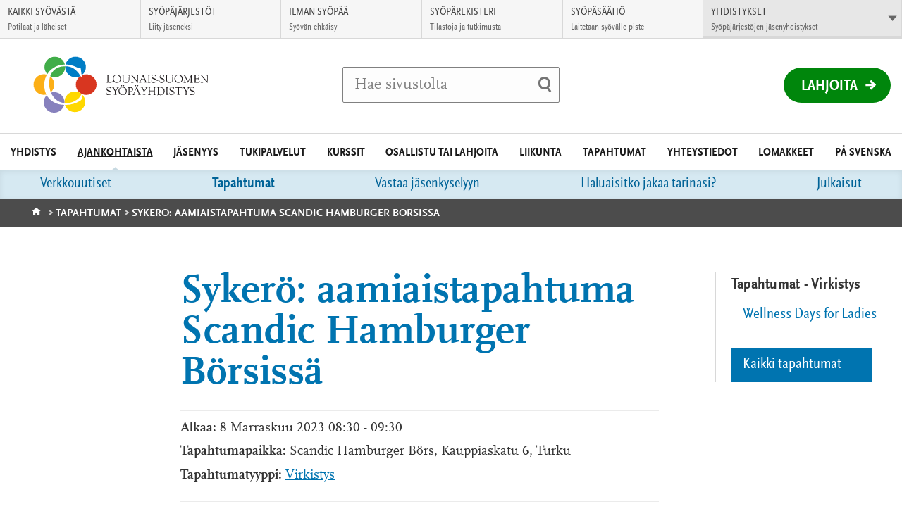

--- FILE ---
content_type: text/html; charset=UTF-8
request_url: https://www.lounais-suomensyopayhdistys.fi/ajankohtaista/tapahtumat/sykero-aamiaistapahtuma-scandic-hamburger-borsissa/
body_size: 12774
content:
<!DOCTYPE html>
<html class="no-js" lang="fi">
<head>

    <!-- Google Tag Manager -->
<script>(function(w,d,s,l,i){w[l]=w[l]||[];w[l].push({'gtm.start':
new Date().getTime(),event:'gtm.js'});var f=d.getElementsByTagName(s)[0],
j=d.createElement(s),dl=l!='dataLayer'?'&l='+l:'';j.async=true;j.src=
'https://www.googletagmanager.com/gtm.js?id='+i+dl;f.parentNode.insertBefore(j,f);
})(window,document,'script','dataLayer','GTM-MLGJQXX');</script>
<!-- End Google Tag Manager -->
    <!-- Global site tag (gtag.js) - Google Analytics -->

    <script async src="https://www.googletagmanager.com/gtag/js?id=UA-3110307-36"></script>

    <script>

      window.dataLayer = window.dataLayer || [];

      function gtag(){dataLayer.push(arguments);}

      gtag('js', new Date());



      gtag('config', 'UA-3110307-36');

    </script>

    <meta charset="UTF-8">
    <meta http-equiv="X-UA-Compatible" content="IE=edge">
    <title>Sykerö: aamiaistapahtuma Scandic Hamburger Börsissä | Lounais-Suomen Syöpäyhdistys</title>

    <meta name="viewport" content="width=device-width, initial-scale=1.0, minimum-scale=1.0">
    <meta property="fb:app_id" content="828864433901368" />

    <link rel="shortcut icon" href="https://www.lounais-suomensyopayhdistys.fi/app/themes/alueellisetsyopayhdistykset/assets/images/favicons/favicon.ico" />
    <link rel="apple-touch-icon-precomposed" sizes="57x57" href="https://www.lounais-suomensyopayhdistys.fi/app/themes/alueellisetsyopayhdistykset/assets/images/favicons/apple-touch-icon-57x57.png" />
    <link rel="apple-touch-icon-precomposed" sizes="114x114" href="https://www.lounais-suomensyopayhdistys.fi/app/themes/alueellisetsyopayhdistykset/assets/images/favicons/apple-touch-icon-114x114.png" />
    <link rel="apple-touch-icon-precomposed" sizes="72x72" href="https://www.lounais-suomensyopayhdistys.fi/app/themes/alueellisetsyopayhdistykset/assets/images/favicons/apple-touch-icon-72x72.png" />
    <link rel="apple-touch-icon-precomposed" sizes="144x144" href="https://www.lounais-suomensyopayhdistys.fi/app/themes/alueellisetsyopayhdistykset/assets/images/favicons/apple-touch-icon-144x144.png" />
    <link rel="apple-touch-icon-precomposed" sizes="60x60" href="https://www.lounais-suomensyopayhdistys.fi/app/themes/alueellisetsyopayhdistykset/assets/images/favicons/apple-touch-icon-60x60.png" />
    <link rel="apple-touch-icon-precomposed" sizes="120x120" href="https://www.lounais-suomensyopayhdistys.fi/app/themes/alueellisetsyopayhdistykset/assets/images/favicons/apple-touch-icon-120x120.png" />
    <link rel="apple-touch-icon-precomposed" sizes="76x76" href="https://www.lounais-suomensyopayhdistys.fi/app/themes/alueellisetsyopayhdistykset/assets/images/favicons/apple-touch-icon-76x76.png" />
    <link rel="apple-touch-icon-precomposed" sizes="152x152" href="https://www.lounais-suomensyopayhdistys.fi/app/themes/alueellisetsyopayhdistykset/assets/images/favicons/apple-touch-icon-152x152.png" />
    <link rel="icon" type="image/png" href="https://www.lounais-suomensyopayhdistys.fi/app/themes/alueellisetsyopayhdistykset/assets/images/favicons/favicon-196x196.png" sizes="196x196" />
    <link rel="icon" type="image/png" href="https://www.lounais-suomensyopayhdistys.fi/app/themes/alueellisetsyopayhdistykset/assets/images/favicons/favicon-96x96.png" sizes="96x96" />
    <link rel="icon" type="image/png" href="https://www.lounais-suomensyopayhdistys.fi/app/themes/alueellisetsyopayhdistykset/assets/images/favicons/favicon-64x64.png" sizes="64x64" />
    <link rel="icon" type="image/png" href="https://www.lounais-suomensyopayhdistys.fi/app/themes/alueellisetsyopayhdistykset/assets/images/favicons/favicon-48x48.png" sizes="48x48" />
    <link rel="icon" type="image/png" href="https://www.lounais-suomensyopayhdistys.fi/app/themes/alueellisetsyopayhdistykset/assets/images/favicons/favicon-32x32.png" sizes="32x32" />
    <link rel="icon" type="image/png" href="https://www.lounais-suomensyopayhdistys.fi/app/themes/alueellisetsyopayhdistykset/assets/images/favicons/favicon-24x24.png" sizes="24x24" />
    <link rel="icon" type="image/png" href="https://www.lounais-suomensyopayhdistys.fi/app/themes/alueellisetsyopayhdistykset/assets/images/favicons/favicon-16x16.png" sizes="16x16" />
    <link rel="icon" type="image/png" href="https://www.lounais-suomensyopayhdistys.fi/app/themes/alueellisetsyopayhdistykset/assets/images/favicons/favicon-128x128.png" sizes="128x128" />
    <meta name="msapplication-square70x70logo" content="https://www.lounais-suomensyopayhdistys.fi/app/themes/alueellisetsyopayhdistykset/assets/images/favicons/mstile-70x70.png" />
    <meta name="msapplication-square150x150logo" content="https://www.lounais-suomensyopayhdistys.fi/app/themes/alueellisetsyopayhdistykset/assets/images/favicons/mstile-150x150.png" />
    <meta name="msapplication-wide310x150logo" content="https://www.lounais-suomensyopayhdistys.fi/app/themes/alueellisetsyopayhdistykset/assets/images/favicons/mstile-310x150.png" />
    <meta name="msapplication-square310x310logo" content="https://www.lounais-suomensyopayhdistys.fi/app/themes/alueellisetsyopayhdistykset/assets/images/favicons/mstile-310x310.png" />
    <meta name="msapplication-TileColor" content="#ffffff"/>

    <!--[if gt IE 8]><!-->
        <link rel="stylesheet" href="https://www.lounais-suomensyopayhdistys.fi/app/themes/alueellisetsyopayhdistykset/assets/css/main.min.css?ver=1769153266">
    <!--<![endif]-->    <script id="CookieConsent" src="https://policy.app.cookieinformation.com/uc.js" data-culture="FI" type="text/javascript"></script>
    <meta name='robots' content='index, follow, max-image-preview:large, max-snippet:-1, max-video-preview:-1' />

	<!-- This site is optimized with the Yoast SEO plugin v26.8 - https://yoast.com/product/yoast-seo-wordpress/ -->
	<link rel="canonical" href="https://www.lounais-suomensyopayhdistys.fi/ajankohtaista/tapahtumat/sykero-aamiaistapahtuma-scandic-hamburger-borsissa/" />
	<meta property="og:locale" content="fi_FI" />
	<meta property="og:type" content="article" />
	<meta property="og:title" content="Sykerö: aamiaistapahtuma Scandic Hamburger Börsissä - Lounais-Suomen Syöpäyhdistys" />
	<meta property="og:description" content="Tervetuloa rentoutumaan Scandic Hamburger Börs -hotellin Scandic 60 years Breakfast Party -aamiaistapahtumaan! Paikkoja on 30 ensimmäiselle ilmoittautuneelle. Perheestä voi osallistua korkeintaan kaksi aikuista. Muistathan mainita ilmoittautumisen yhteydessä, mikäli samasta taloudesta osallistuu yhden sijaan kaksi aikuista. Tapahtuma on täysin maksuton. Ilmoittautuminen osoitteeseen sykero@lssy.fi 23.10. klo 12 mennessä. Lisätietoja voi kysyä Sykerön kautta." />
	<meta property="og:url" content="https://www.lounais-suomensyopayhdistys.fi/ajankohtaista/tapahtumat/sykero-aamiaistapahtuma-scandic-hamburger-borsissa/" />
	<meta property="og:site_name" content="Lounais-Suomen Syöpäyhdistys" />
	<meta property="article:modified_time" content="2023-10-16T05:59:37+00:00" />
	<meta name="twitter:card" content="summary_large_image" />
	<meta name="twitter:label1" content="Est. reading time" />
	<meta name="twitter:data1" content="1 minuutti" />
	<script type="application/ld+json" class="yoast-schema-graph">{"@context":"https://schema.org","@graph":[{"@type":"WebPage","@id":"https://www.lounais-suomensyopayhdistys.fi/ajankohtaista/tapahtumat/sykero-aamiaistapahtuma-scandic-hamburger-borsissa/","url":"https://www.lounais-suomensyopayhdistys.fi/ajankohtaista/tapahtumat/sykero-aamiaistapahtuma-scandic-hamburger-borsissa/","name":"Sykerö: aamiaistapahtuma Scandic Hamburger Börsissä - Lounais-Suomen Syöpäyhdistys","isPartOf":{"@id":"https://www.lounais-suomensyopayhdistys.fi/#website"},"datePublished":"2023-10-16T05:57:43+00:00","dateModified":"2023-10-16T05:59:37+00:00","breadcrumb":{"@id":"https://www.lounais-suomensyopayhdistys.fi/ajankohtaista/tapahtumat/sykero-aamiaistapahtuma-scandic-hamburger-borsissa/#breadcrumb"},"inLanguage":"fi","potentialAction":[{"@type":"ReadAction","target":["https://www.lounais-suomensyopayhdistys.fi/ajankohtaista/tapahtumat/sykero-aamiaistapahtuma-scandic-hamburger-borsissa/"]}]},{"@type":"BreadcrumbList","@id":"https://www.lounais-suomensyopayhdistys.fi/ajankohtaista/tapahtumat/sykero-aamiaistapahtuma-scandic-hamburger-borsissa/#breadcrumb","itemListElement":[{"@type":"ListItem","position":1,"name":"Etusivu","item":"https://www.lounais-suomensyopayhdistys.fi/"},{"@type":"ListItem","position":2,"name":"Tapahtumat","item":"https://www.lounais-suomensyopayhdistys.fi/ajankohtaista/tapahtumat/"},{"@type":"ListItem","position":3,"name":"Sykerö: aamiaistapahtuma Scandic Hamburger Börsissä"}]},{"@type":"WebSite","@id":"https://www.lounais-suomensyopayhdistys.fi/#website","url":"https://www.lounais-suomensyopayhdistys.fi/","name":"Lounais-Suomen Syöpäyhdistys","description":"","potentialAction":[{"@type":"SearchAction","target":{"@type":"EntryPoint","urlTemplate":"https://www.lounais-suomensyopayhdistys.fi/?s={search_term_string}"},"query-input":{"@type":"PropertyValueSpecification","valueRequired":true,"valueName":"search_term_string"}}],"inLanguage":"fi"}]}</script>
	<!-- / Yoast SEO plugin. -->


<link rel="alternate" title="oEmbed (JSON)" type="application/json+oembed" href="https://www.lounais-suomensyopayhdistys.fi/wp-json/oembed/1.0/embed?url=https%3A%2F%2Fwww.lounais-suomensyopayhdistys.fi%2Fajankohtaista%2Ftapahtumat%2Fsykero-aamiaistapahtuma-scandic-hamburger-borsissa%2F&#038;lang=fi" />
<link rel="alternate" title="oEmbed (XML)" type="text/xml+oembed" href="https://www.lounais-suomensyopayhdistys.fi/wp-json/oembed/1.0/embed?url=https%3A%2F%2Fwww.lounais-suomensyopayhdistys.fi%2Fajankohtaista%2Ftapahtumat%2Fsykero-aamiaistapahtuma-scandic-hamburger-borsissa%2F&#038;format=xml&#038;lang=fi" />
<style id='wp-img-auto-sizes-contain-inline-css' type='text/css'>
img:is([sizes=auto i],[sizes^="auto," i]){contain-intrinsic-size:3000px 1500px}
/*# sourceURL=wp-img-auto-sizes-contain-inline-css */
</style>
<style id='wp-block-library-inline-css' type='text/css'>
:root{--wp-block-synced-color:#7a00df;--wp-block-synced-color--rgb:122,0,223;--wp-bound-block-color:var(--wp-block-synced-color);--wp-editor-canvas-background:#ddd;--wp-admin-theme-color:#007cba;--wp-admin-theme-color--rgb:0,124,186;--wp-admin-theme-color-darker-10:#006ba1;--wp-admin-theme-color-darker-10--rgb:0,107,160.5;--wp-admin-theme-color-darker-20:#005a87;--wp-admin-theme-color-darker-20--rgb:0,90,135;--wp-admin-border-width-focus:2px}@media (min-resolution:192dpi){:root{--wp-admin-border-width-focus:1.5px}}.wp-element-button{cursor:pointer}:root .has-very-light-gray-background-color{background-color:#eee}:root .has-very-dark-gray-background-color{background-color:#313131}:root .has-very-light-gray-color{color:#eee}:root .has-very-dark-gray-color{color:#313131}:root .has-vivid-green-cyan-to-vivid-cyan-blue-gradient-background{background:linear-gradient(135deg,#00d084,#0693e3)}:root .has-purple-crush-gradient-background{background:linear-gradient(135deg,#34e2e4,#4721fb 50%,#ab1dfe)}:root .has-hazy-dawn-gradient-background{background:linear-gradient(135deg,#faaca8,#dad0ec)}:root .has-subdued-olive-gradient-background{background:linear-gradient(135deg,#fafae1,#67a671)}:root .has-atomic-cream-gradient-background{background:linear-gradient(135deg,#fdd79a,#004a59)}:root .has-nightshade-gradient-background{background:linear-gradient(135deg,#330968,#31cdcf)}:root .has-midnight-gradient-background{background:linear-gradient(135deg,#020381,#2874fc)}:root{--wp--preset--font-size--normal:16px;--wp--preset--font-size--huge:42px}.has-regular-font-size{font-size:1em}.has-larger-font-size{font-size:2.625em}.has-normal-font-size{font-size:var(--wp--preset--font-size--normal)}.has-huge-font-size{font-size:var(--wp--preset--font-size--huge)}.has-text-align-center{text-align:center}.has-text-align-left{text-align:left}.has-text-align-right{text-align:right}.has-fit-text{white-space:nowrap!important}#end-resizable-editor-section{display:none}.aligncenter{clear:both}.items-justified-left{justify-content:flex-start}.items-justified-center{justify-content:center}.items-justified-right{justify-content:flex-end}.items-justified-space-between{justify-content:space-between}.screen-reader-text{border:0;clip-path:inset(50%);height:1px;margin:-1px;overflow:hidden;padding:0;position:absolute;width:1px;word-wrap:normal!important}.screen-reader-text:focus{background-color:#ddd;clip-path:none;color:#444;display:block;font-size:1em;height:auto;left:5px;line-height:normal;padding:15px 23px 14px;text-decoration:none;top:5px;width:auto;z-index:100000}html :where(.has-border-color){border-style:solid}html :where([style*=border-top-color]){border-top-style:solid}html :where([style*=border-right-color]){border-right-style:solid}html :where([style*=border-bottom-color]){border-bottom-style:solid}html :where([style*=border-left-color]){border-left-style:solid}html :where([style*=border-width]){border-style:solid}html :where([style*=border-top-width]){border-top-style:solid}html :where([style*=border-right-width]){border-right-style:solid}html :where([style*=border-bottom-width]){border-bottom-style:solid}html :where([style*=border-left-width]){border-left-style:solid}html :where(img[class*=wp-image-]){height:auto;max-width:100%}:where(figure){margin:0 0 1em}html :where(.is-position-sticky){--wp-admin--admin-bar--position-offset:var(--wp-admin--admin-bar--height,0px)}@media screen and (max-width:600px){html :where(.is-position-sticky){--wp-admin--admin-bar--position-offset:0px}}

/*# sourceURL=wp-block-library-inline-css */
</style><style id='global-styles-inline-css' type='text/css'>
:root{--wp--preset--aspect-ratio--square: 1;--wp--preset--aspect-ratio--4-3: 4/3;--wp--preset--aspect-ratio--3-4: 3/4;--wp--preset--aspect-ratio--3-2: 3/2;--wp--preset--aspect-ratio--2-3: 2/3;--wp--preset--aspect-ratio--16-9: 16/9;--wp--preset--aspect-ratio--9-16: 9/16;--wp--preset--color--black: #000000;--wp--preset--color--cyan-bluish-gray: #abb8c3;--wp--preset--color--white: #ffffff;--wp--preset--color--pale-pink: #f78da7;--wp--preset--color--vivid-red: #cf2e2e;--wp--preset--color--luminous-vivid-orange: #ff6900;--wp--preset--color--luminous-vivid-amber: #fcb900;--wp--preset--color--light-green-cyan: #7bdcb5;--wp--preset--color--vivid-green-cyan: #00d084;--wp--preset--color--pale-cyan-blue: #8ed1fc;--wp--preset--color--vivid-cyan-blue: #0693e3;--wp--preset--color--vivid-purple: #9b51e0;--wp--preset--gradient--vivid-cyan-blue-to-vivid-purple: linear-gradient(135deg,rgb(6,147,227) 0%,rgb(155,81,224) 100%);--wp--preset--gradient--light-green-cyan-to-vivid-green-cyan: linear-gradient(135deg,rgb(122,220,180) 0%,rgb(0,208,130) 100%);--wp--preset--gradient--luminous-vivid-amber-to-luminous-vivid-orange: linear-gradient(135deg,rgb(252,185,0) 0%,rgb(255,105,0) 100%);--wp--preset--gradient--luminous-vivid-orange-to-vivid-red: linear-gradient(135deg,rgb(255,105,0) 0%,rgb(207,46,46) 100%);--wp--preset--gradient--very-light-gray-to-cyan-bluish-gray: linear-gradient(135deg,rgb(238,238,238) 0%,rgb(169,184,195) 100%);--wp--preset--gradient--cool-to-warm-spectrum: linear-gradient(135deg,rgb(74,234,220) 0%,rgb(151,120,209) 20%,rgb(207,42,186) 40%,rgb(238,44,130) 60%,rgb(251,105,98) 80%,rgb(254,248,76) 100%);--wp--preset--gradient--blush-light-purple: linear-gradient(135deg,rgb(255,206,236) 0%,rgb(152,150,240) 100%);--wp--preset--gradient--blush-bordeaux: linear-gradient(135deg,rgb(254,205,165) 0%,rgb(254,45,45) 50%,rgb(107,0,62) 100%);--wp--preset--gradient--luminous-dusk: linear-gradient(135deg,rgb(255,203,112) 0%,rgb(199,81,192) 50%,rgb(65,88,208) 100%);--wp--preset--gradient--pale-ocean: linear-gradient(135deg,rgb(255,245,203) 0%,rgb(182,227,212) 50%,rgb(51,167,181) 100%);--wp--preset--gradient--electric-grass: linear-gradient(135deg,rgb(202,248,128) 0%,rgb(113,206,126) 100%);--wp--preset--gradient--midnight: linear-gradient(135deg,rgb(2,3,129) 0%,rgb(40,116,252) 100%);--wp--preset--font-size--small: 13px;--wp--preset--font-size--medium: 20px;--wp--preset--font-size--large: 36px;--wp--preset--font-size--x-large: 42px;--wp--preset--spacing--20: 0.44rem;--wp--preset--spacing--30: 0.67rem;--wp--preset--spacing--40: 1rem;--wp--preset--spacing--50: 1.5rem;--wp--preset--spacing--60: 2.25rem;--wp--preset--spacing--70: 3.38rem;--wp--preset--spacing--80: 5.06rem;--wp--preset--shadow--natural: 6px 6px 9px rgba(0, 0, 0, 0.2);--wp--preset--shadow--deep: 12px 12px 50px rgba(0, 0, 0, 0.4);--wp--preset--shadow--sharp: 6px 6px 0px rgba(0, 0, 0, 0.2);--wp--preset--shadow--outlined: 6px 6px 0px -3px rgb(255, 255, 255), 6px 6px rgb(0, 0, 0);--wp--preset--shadow--crisp: 6px 6px 0px rgb(0, 0, 0);}:where(.is-layout-flex){gap: 0.5em;}:where(.is-layout-grid){gap: 0.5em;}body .is-layout-flex{display: flex;}.is-layout-flex{flex-wrap: wrap;align-items: center;}.is-layout-flex > :is(*, div){margin: 0;}body .is-layout-grid{display: grid;}.is-layout-grid > :is(*, div){margin: 0;}:where(.wp-block-columns.is-layout-flex){gap: 2em;}:where(.wp-block-columns.is-layout-grid){gap: 2em;}:where(.wp-block-post-template.is-layout-flex){gap: 1.25em;}:where(.wp-block-post-template.is-layout-grid){gap: 1.25em;}.has-black-color{color: var(--wp--preset--color--black) !important;}.has-cyan-bluish-gray-color{color: var(--wp--preset--color--cyan-bluish-gray) !important;}.has-white-color{color: var(--wp--preset--color--white) !important;}.has-pale-pink-color{color: var(--wp--preset--color--pale-pink) !important;}.has-vivid-red-color{color: var(--wp--preset--color--vivid-red) !important;}.has-luminous-vivid-orange-color{color: var(--wp--preset--color--luminous-vivid-orange) !important;}.has-luminous-vivid-amber-color{color: var(--wp--preset--color--luminous-vivid-amber) !important;}.has-light-green-cyan-color{color: var(--wp--preset--color--light-green-cyan) !important;}.has-vivid-green-cyan-color{color: var(--wp--preset--color--vivid-green-cyan) !important;}.has-pale-cyan-blue-color{color: var(--wp--preset--color--pale-cyan-blue) !important;}.has-vivid-cyan-blue-color{color: var(--wp--preset--color--vivid-cyan-blue) !important;}.has-vivid-purple-color{color: var(--wp--preset--color--vivid-purple) !important;}.has-black-background-color{background-color: var(--wp--preset--color--black) !important;}.has-cyan-bluish-gray-background-color{background-color: var(--wp--preset--color--cyan-bluish-gray) !important;}.has-white-background-color{background-color: var(--wp--preset--color--white) !important;}.has-pale-pink-background-color{background-color: var(--wp--preset--color--pale-pink) !important;}.has-vivid-red-background-color{background-color: var(--wp--preset--color--vivid-red) !important;}.has-luminous-vivid-orange-background-color{background-color: var(--wp--preset--color--luminous-vivid-orange) !important;}.has-luminous-vivid-amber-background-color{background-color: var(--wp--preset--color--luminous-vivid-amber) !important;}.has-light-green-cyan-background-color{background-color: var(--wp--preset--color--light-green-cyan) !important;}.has-vivid-green-cyan-background-color{background-color: var(--wp--preset--color--vivid-green-cyan) !important;}.has-pale-cyan-blue-background-color{background-color: var(--wp--preset--color--pale-cyan-blue) !important;}.has-vivid-cyan-blue-background-color{background-color: var(--wp--preset--color--vivid-cyan-blue) !important;}.has-vivid-purple-background-color{background-color: var(--wp--preset--color--vivid-purple) !important;}.has-black-border-color{border-color: var(--wp--preset--color--black) !important;}.has-cyan-bluish-gray-border-color{border-color: var(--wp--preset--color--cyan-bluish-gray) !important;}.has-white-border-color{border-color: var(--wp--preset--color--white) !important;}.has-pale-pink-border-color{border-color: var(--wp--preset--color--pale-pink) !important;}.has-vivid-red-border-color{border-color: var(--wp--preset--color--vivid-red) !important;}.has-luminous-vivid-orange-border-color{border-color: var(--wp--preset--color--luminous-vivid-orange) !important;}.has-luminous-vivid-amber-border-color{border-color: var(--wp--preset--color--luminous-vivid-amber) !important;}.has-light-green-cyan-border-color{border-color: var(--wp--preset--color--light-green-cyan) !important;}.has-vivid-green-cyan-border-color{border-color: var(--wp--preset--color--vivid-green-cyan) !important;}.has-pale-cyan-blue-border-color{border-color: var(--wp--preset--color--pale-cyan-blue) !important;}.has-vivid-cyan-blue-border-color{border-color: var(--wp--preset--color--vivid-cyan-blue) !important;}.has-vivid-purple-border-color{border-color: var(--wp--preset--color--vivid-purple) !important;}.has-vivid-cyan-blue-to-vivid-purple-gradient-background{background: var(--wp--preset--gradient--vivid-cyan-blue-to-vivid-purple) !important;}.has-light-green-cyan-to-vivid-green-cyan-gradient-background{background: var(--wp--preset--gradient--light-green-cyan-to-vivid-green-cyan) !important;}.has-luminous-vivid-amber-to-luminous-vivid-orange-gradient-background{background: var(--wp--preset--gradient--luminous-vivid-amber-to-luminous-vivid-orange) !important;}.has-luminous-vivid-orange-to-vivid-red-gradient-background{background: var(--wp--preset--gradient--luminous-vivid-orange-to-vivid-red) !important;}.has-very-light-gray-to-cyan-bluish-gray-gradient-background{background: var(--wp--preset--gradient--very-light-gray-to-cyan-bluish-gray) !important;}.has-cool-to-warm-spectrum-gradient-background{background: var(--wp--preset--gradient--cool-to-warm-spectrum) !important;}.has-blush-light-purple-gradient-background{background: var(--wp--preset--gradient--blush-light-purple) !important;}.has-blush-bordeaux-gradient-background{background: var(--wp--preset--gradient--blush-bordeaux) !important;}.has-luminous-dusk-gradient-background{background: var(--wp--preset--gradient--luminous-dusk) !important;}.has-pale-ocean-gradient-background{background: var(--wp--preset--gradient--pale-ocean) !important;}.has-electric-grass-gradient-background{background: var(--wp--preset--gradient--electric-grass) !important;}.has-midnight-gradient-background{background: var(--wp--preset--gradient--midnight) !important;}.has-small-font-size{font-size: var(--wp--preset--font-size--small) !important;}.has-medium-font-size{font-size: var(--wp--preset--font-size--medium) !important;}.has-large-font-size{font-size: var(--wp--preset--font-size--large) !important;}.has-x-large-font-size{font-size: var(--wp--preset--font-size--x-large) !important;}
/*# sourceURL=global-styles-inline-css */
</style>

<style id='classic-theme-styles-inline-css' type='text/css'>
/*! This file is auto-generated */
.wp-block-button__link{color:#fff;background-color:#32373c;border-radius:9999px;box-shadow:none;text-decoration:none;padding:calc(.667em + 2px) calc(1.333em + 2px);font-size:1.125em}.wp-block-file__button{background:#32373c;color:#fff;text-decoration:none}
/*# sourceURL=/wp-includes/css/classic-themes.min.css */
</style>
<script type="text/javascript" src="https://www.lounais-suomensyopayhdistys.fi/app/themes/alueellisetsyopayhdistykset/assets/js/vendor/modernizr-2.7.1.min.js?ver=2.7.1" id="modernizr-js-js"></script>
<script type="text/javascript" src="https://www.lounais-suomensyopayhdistys.fi/app/themes/alueellisetsyopayhdistykset/assets/js/vendor/jquery-2.1.1.min.js?ver=2.1.1" id="jquery-js"></script>
<link rel="https://api.w.org/" href="https://www.lounais-suomensyopayhdistys.fi/wp-json/" />
<link rel='shortlink' href='https://www.lounais-suomensyopayhdistys.fi/?p=14674' />
    <script type="text/javascript">
        var ajaxurl = "https://www.lounais-suomensyopayhdistys.fi/app/themes/alueellisetsyopayhdistykset/lib/ajax-frontend.php";
        var no_events_found = "Ei tapahtumia tälle päivälle";

        ajaxurl = "/app/themes/alueellisetsyopayhdistykset/lib/ajax-frontend.php";
    </script>

    <script>
        // Pingdom RUM
        var _prum = [['id', '55f12899abe53d1132905ad0'],
                     ['mark', 'firstbyte', (new Date()).getTime()]];
        (function() {
            var s = document.getElementsByTagName('script')[0]
              , p = document.createElement('script');
            p.async = 'async';
            p.src = '//rum-static.pingdom.net/prum.min.js';
            s.parentNode.insertBefore(p, s);
        })();
    </script>
    
    <!-- Elisa bot -->
    </head>
<body class="wp-singular event-template-default single single-event postid-14674 wp-theme-alueellisetsyopayhdistykset site--lounais-suomen-sy--p--yhdistys">
    <!-- Google Tag Manager (noscript) -->
<noscript><iframe src="https://www.googletagmanager.com/ns.html?id=GTM-MLGJQXX"
height="0" width="0" style="display:none;visibility:hidden"></iframe></noscript>
<!-- End Google Tag Manager (noscript) -->

                <div id="fb-root"></div>
        <script>(function(d, s, id) {
          var js, fjs = d.getElementsByTagName(s)[0];
          if (d.getElementById(id)) return;
          js = d.createElement(s); js.id = id;
          js.src = "//connect.facebook.net/fi_FI/sdk.js#xfbml=1&version=v2.6";
          fjs.parentNode.insertBefore(js, fjs);
        }(document, 'script', 'facebook-jssdk'));</script>
    <!-- End Google Tag Manager -->    <script>
      !function(document, script, id) {
        var js;
        var fjs = document.getElementsByTagName(script)[0];

        if(!document.getElementById(id)) {
          js = document.createElement(script);
          js.id = id;
          js.src = "//platform.twitter.com/widgets.js";

          fjs.parentNode.insertBefore(js,fjs);
        }
      }(document, "script", "twitter-wjs")
    </script>
    <a href="#main" class="skip-to-content accessibility accessibility--focus">Siirry suoraan sisältöön</a>

    <div class="main-wrapper">
        <!-- Begin .header -->
        <header class="header js-header" role="banner">
            <div class="wrap-top">

                <div class="logo-container">
                    <a href="https://www.lounais-suomensyopayhdistys.fi/" class="logo">
                                                    <img src="https://syopa-alueelliset.s3.eu-west-1.amazonaws.com/sites/273/2018/08/20152611/lounais_suomensyopayhdistys.svg" alt="Lounais-Suomen Syöpäyhdistys - Etusivulle" />
                                            </a>
                </div>

                <div class="search-item-container">
                    <div class="search-item">
                        <form method="get" class="inline-form search-form" action="https://www.lounais-suomensyopayhdistys.fi/">
    <label for="search" class="js-search-label">
        <span class="search-trigger" aria-hidden="true"></span>
        <span class="placeholder">Hae sivustolta</span>
        <input id="search" type="search" class="field search js-search-input" name="s" />
    </label>
    <input type="submit" name="submit" class="submit-search" value="Tee haku" />
</form>
                    </div>
                </div>

                <div class="header-list-container">
                    <ul class="header-list">
                                                <li class="mobile-search">
                            <button class="mobile-search-toggle js-search-trigger">
                                <span class="mobile-search-label">Haku</span>
                                <span class="search-trigger" aria-hidden="true"></span>
                            </button>
                        </li>
                    </ul>

                                            <div class="donation-wrapper">
                            <a href="https://lahjoita.securycast.com/lssy" class="donation">Lahjoita</a>
                        </div>
                                    </div>
            </div>
            <button class="nav-toggle-menu">
                <span class="nav-toggle-menu__close-text">Sulje valikko</span>
                <span class="nav-toggle-menu__open-text">Valikko</span>
            </button>
            <nav class="nav-primary nav--theme--blue">
                <header class="header-subnav">
                    <button class="prev-level-trigger">
                        <span class="accessibility">Takaisin</span>
                    </button>
                    <a data-title="Etusivu" href="https://www.lounais-suomensyopayhdistys.fi/" class="nav-breadcrumb">Etusivu</a>
                </header>
                <ul class="nav-list top-level">
                <li id="nav-menu-item-23" class="main-menu-item  menu-item-even menu-item-depth-0 menu-item menu-item-type-post_type menu-item-object-page menu-item-has-children"><a href="https://www.lounais-suomensyopayhdistys.fi/yhdistys/" class="menu-link main-menu-link">Yhdistys</a>
<button data-href="https://www.lounais-suomensyopayhdistys.fi/yhdistys/" data-subtitle="Yhdistys" class="sub-level-trigger"><span class="accessibility">Avaa alavalikko Yhdistys</button></button><div class="sub-level-wrapper"><ul class="sub-level nav-list menu-odd  level-1">
	<li id="nav-menu-item-1958" class="sub-menu-item  menu-item-odd menu-item-depth-1 menu-item menu-item-type-post_type menu-item-object-page"><a href="https://www.lounais-suomensyopayhdistys.fi/yhdistys/toiminta/" class="menu-link sub-menu-link">Toiminta</a></li>
	<li id="nav-menu-item-1966" class="sub-menu-item  menu-item-odd menu-item-depth-1 menu-item menu-item-type-post_type menu-item-object-page"><a href="https://www.lounais-suomensyopayhdistys.fi/yhdistys/hallinto/" class="menu-link sub-menu-link">Hallinto</a></li>
	<li id="nav-menu-item-2223" class="sub-menu-item  menu-item-odd menu-item-depth-1 menu-item menu-item-type-post_type menu-item-object-page"><a href="https://www.lounais-suomensyopayhdistys.fi/yhdistys/paikallisosastot-ja-potilaskerhot/" class="menu-link sub-menu-link">Paikallisosastot ja potilaskerhot</a></li>
	<li id="nav-menu-item-2246" class="sub-menu-item  menu-item-odd menu-item-depth-1 menu-item menu-item-type-post_type menu-item-object-page menu-item-has-children"><a href="https://www.lounais-suomensyopayhdistys.fi/yhdistys/matkari/" class="menu-link sub-menu-link">Matkari</a>
	<button data-href="https://www.lounais-suomensyopayhdistys.fi/yhdistys/matkari/" data-subtitle="Matkari" class="sub-level-trigger"><span class="accessibility">Avaa alavalikko Matkari</button></button><div class="sub-level-wrapper"><ul class="sub-level nav-list menu-even sub-sub-menu level-2">
		<li id="nav-menu-item-5140" class="sub-menu-item sub-sub-menu-item menu-item-even menu-item-depth-2 menu-item menu-item-type-post_type menu-item-object-page"><a href="https://www.lounais-suomensyopayhdistys.fi/matka-herrankukkaro-21-7-2021/" class="menu-link sub-menu-link">Herrankukkaro 21.7.2021</a></li>
		<li id="nav-menu-item-2409" class="sub-menu-item sub-sub-menu-item menu-item-even menu-item-depth-2 menu-item menu-item-type-post_type menu-item-object-page"><a href="https://www.lounais-suomensyopayhdistys.fi/?page_id=2401" class="menu-link sub-menu-link">Ilmottautuminen matkalle</a></li>
	</ul></div>
</li>
</ul></div>
</li>
<li id="nav-menu-item-29" class="main-menu-item  menu-item-even menu-item-depth-0 current-menu-ancestor menu-item menu-item-type-post_type menu-item-object-page menu-item-has-children"><a href="https://www.lounais-suomensyopayhdistys.fi/ajankohtaista/" class="menu-link main-menu-link">Ajankohtaista</a>
<button data-href="https://www.lounais-suomensyopayhdistys.fi/ajankohtaista/" data-subtitle="Ajankohtaista" class="sub-level-trigger"><span class="accessibility">Avaa alavalikko Ajankohtaista</button></button><div class="sub-level-wrapper"><ul class="sub-level nav-list menu-odd  level-1">
	<li id="nav-menu-item-30" class="sub-menu-item  menu-item-odd menu-item-depth-1 menu-item menu-item-type-custom menu-item-object-custom"><a href="/ajankohtaista/verkkouutiset" class="menu-link sub-menu-link">Verkkouutiset</a></li>
	<li id="nav-menu-item-32" class="sub-menu-item  menu-item-odd menu-item-depth-1 current-menu-parent menu-item menu-item-type-custom menu-item-object-custom"><a href="/ajankohtaista/tapahtumat/" class="menu-link sub-menu-link">Tapahtumat</a></li>
	<li id="nav-menu-item-19394" class="sub-menu-item  menu-item-odd menu-item-depth-1 menu-item menu-item-type-post_type menu-item-object-page"><a href="https://www.lounais-suomensyopayhdistys.fi/vastaa-jasenkyselyyn/" class="menu-link sub-menu-link">Vastaa jäsenkyselyyn</a></li>
	<li id="nav-menu-item-19395" class="sub-menu-item  menu-item-odd menu-item-depth-1 menu-item menu-item-type-post_type menu-item-object-page"><a href="https://www.lounais-suomensyopayhdistys.fi/haluaisitko-jakaa-tarinasi/" class="menu-link sub-menu-link">Haluaisitko jakaa tarinasi?</a></li>
	<li id="nav-menu-item-1990" class="sub-menu-item  menu-item-odd menu-item-depth-1 menu-item menu-item-type-post_type menu-item-object-page"><a href="https://www.lounais-suomensyopayhdistys.fi/julkaisut/" class="menu-link sub-menu-link">Julkaisut</a></li>
</ul></div>
</li>
<li id="nav-menu-item-28" class="main-menu-item  menu-item-even menu-item-depth-0 menu-item menu-item-type-post_type menu-item-object-page menu-item-has-children"><a href="https://www.lounais-suomensyopayhdistys.fi/jasenyys/" class="menu-link main-menu-link">Jäsenyys</a>
<button data-href="https://www.lounais-suomensyopayhdistys.fi/jasenyys/" data-subtitle="Jäsenyys" class="sub-level-trigger"><span class="accessibility">Avaa alavalikko Jäsenyys</button></button><div class="sub-level-wrapper"><ul class="sub-level nav-list menu-odd  level-1">
	<li id="nav-menu-item-2037" class="sub-menu-item  menu-item-odd menu-item-depth-1 menu-item menu-item-type-post_type menu-item-object-page"><a href="https://www.lounais-suomensyopayhdistys.fi/jasenyys/liity-jaseneksi/" class="menu-link sub-menu-link">Liity jäseneksi</a></li>
	<li id="nav-menu-item-2040" class="sub-menu-item  menu-item-odd menu-item-depth-1 menu-item menu-item-type-post_type menu-item-object-page"><a href="https://www.lounais-suomensyopayhdistys.fi/jasenyys/jasenedut/" class="menu-link sub-menu-link">Jäsenedut</a></li>
	<li id="nav-menu-item-2046" class="sub-menu-item  menu-item-odd menu-item-depth-1 menu-item menu-item-type-post_type menu-item-object-page"><a href="https://www.lounais-suomensyopayhdistys.fi/jasenyys/korvaus/" class="menu-link sub-menu-link">Taloudellinen tuki</a></li>
	<li id="nav-menu-item-13597" class="sub-menu-item  menu-item-odd menu-item-depth-1 menu-item menu-item-type-post_type menu-item-object-page"><a href="https://www.lounais-suomensyopayhdistys.fi/jasenhuone/" class="menu-link sub-menu-link">Jäsenhuone</a></li>
	<li id="nav-menu-item-801" class="sub-menu-item  menu-item-odd menu-item-depth-1 menu-item menu-item-type-post_type menu-item-object-page"><a href="https://www.lounais-suomensyopayhdistys.fi/jasenyys/muuta-jasentietoja/" class="menu-link sub-menu-link">Muutoksia jäsentietoihin</a></li>
</ul></div>
</li>
<li id="nav-menu-item-26" class="main-menu-item  menu-item-even menu-item-depth-0 menu-item menu-item-type-post_type menu-item-object-page menu-item-has-children"><a href="https://www.lounais-suomensyopayhdistys.fi/tukipalvelut/" class="menu-link main-menu-link">Tukipalvelut</a>
<button data-href="https://www.lounais-suomensyopayhdistys.fi/tukipalvelut/" data-subtitle="Tukipalvelut" class="sub-level-trigger"><span class="accessibility">Avaa alavalikko Tukipalvelut</button></button><div class="sub-level-wrapper"><ul class="sub-level nav-list menu-odd  level-1">
	<li id="nav-menu-item-2122" class="sub-menu-item  menu-item-odd menu-item-depth-1 menu-item menu-item-type-post_type menu-item-object-page"><a href="https://www.lounais-suomensyopayhdistys.fi/tukipalvelut/kun-sairastut/" class="menu-link sub-menu-link">Sairastuneelle</a></li>
	<li id="nav-menu-item-2125" class="sub-menu-item  menu-item-odd menu-item-depth-1 menu-item menu-item-type-post_type menu-item-object-page"><a href="https://www.lounais-suomensyopayhdistys.fi/tukipalvelut/vertaistuki/" class="menu-link sub-menu-link">Vertaistuki</a></li>
	<li id="nav-menu-item-2129" class="sub-menu-item  menu-item-odd menu-item-depth-1 menu-item menu-item-type-post_type menu-item-object-page"><a href="https://www.lounais-suomensyopayhdistys.fi/tukipalvelut/syopaneuvonta-asemat/" class="menu-link sub-menu-link">Sairaanhoitajien vastaanotto</a></li>
	<li id="nav-menu-item-9550" class="sub-menu-item  menu-item-odd menu-item-depth-1 menu-item menu-item-type-post_type menu-item-object-page"><a href="https://www.lounais-suomensyopayhdistys.fi/tukipalvelut/lapsiperheet/" class="menu-link sub-menu-link">Lapsiperheet</a></li>
	<li id="nav-menu-item-3689" class="sub-menu-item  menu-item-odd menu-item-depth-1 menu-item menu-item-type-post_type menu-item-object-page"><a href="https://www.lounais-suomensyopayhdistys.fi/tukipalvelut/lasten-aurinkosuojaus/" class="menu-link sub-menu-link">Lasten aurinkosuojaus</a></li>
	<li id="nav-menu-item-2002" class="sub-menu-item  menu-item-odd menu-item-depth-1 menu-item menu-item-type-post_type menu-item-object-page"><a href="https://www.lounais-suomensyopayhdistys.fi/tukipalvelut/niko-toiminta/" class="menu-link sub-menu-link">Niko-toiminta</a></li>
	<li id="nav-menu-item-13552" class="sub-menu-item  menu-item-odd menu-item-depth-1 menu-item menu-item-type-post_type menu-item-object-page"><a href="https://www.lounais-suomensyopayhdistys.fi/psykososiaalinen-tuki/" class="menu-link sub-menu-link">Psykososiaalinen tuki</a></li>
</ul></div>
</li>
<li id="nav-menu-item-27" class="main-menu-item  menu-item-even menu-item-depth-0 menu-item menu-item-type-post_type menu-item-object-page menu-item-has-children"><a href="https://www.lounais-suomensyopayhdistys.fi/kurssit-ja-virkistys/" class="menu-link main-menu-link">Kurssit</a>
<button data-href="https://www.lounais-suomensyopayhdistys.fi/kurssit-ja-virkistys/" data-subtitle="Kurssit" class="sub-level-trigger"><span class="accessibility">Avaa alavalikko Kurssit</button></button><div class="sub-level-wrapper"><ul class="sub-level nav-list menu-odd  level-1">
	<li id="nav-menu-item-2112" class="sub-menu-item  menu-item-odd menu-item-depth-1 menu-item menu-item-type-post_type menu-item-object-page"><a href="https://www.lounais-suomensyopayhdistys.fi/kurssit-ja-virkistys/kurssit/" class="menu-link sub-menu-link">Kurssit syöpää sairastaville</a></li>
	<li id="nav-menu-item-13353" class="sub-menu-item  menu-item-odd menu-item-depth-1 menu-item menu-item-type-post_type menu-item-object-page"><a href="https://www.lounais-suomensyopayhdistys.fi/kurssit-ja-virkistys/kurssit-omaishoitajille/" class="menu-link sub-menu-link">Kurssit omaishoitajille</a></li>
</ul></div>
</li>
<li id="nav-menu-item-25" class="main-menu-item  menu-item-even menu-item-depth-0 menu-item menu-item-type-post_type menu-item-object-page menu-item-has-children"><a href="https://www.lounais-suomensyopayhdistys.fi/osallistu/" class="menu-link main-menu-link">Osallistu tai lahjoita</a>
<button data-href="https://www.lounais-suomensyopayhdistys.fi/osallistu/" data-subtitle="Osallistu tai lahjoita" class="sub-level-trigger"><span class="accessibility">Avaa alavalikko Osallistu tai lahjoita</button></button><div class="sub-level-wrapper"><ul class="sub-level nav-list menu-odd  level-1">
	<li id="nav-menu-item-2158" class="sub-menu-item  menu-item-odd menu-item-depth-1 menu-item menu-item-type-post_type menu-item-object-page"><a href="https://www.lounais-suomensyopayhdistys.fi/osallistu/vapaaehtoiseksi/" class="menu-link sub-menu-link">Vapaaehtoistoiminta</a></li>
	<li id="nav-menu-item-2071" class="sub-menu-item  menu-item-odd menu-item-depth-1 menu-item menu-item-type-post_type menu-item-object-page"><a href="https://www.lounais-suomensyopayhdistys.fi/osallistu/lahjoitukset-keraykset/" class="menu-link sub-menu-link">Lahjoitukset &amp; keräykset</a></li>
	<li id="nav-menu-item-2074" class="sub-menu-item  menu-item-odd menu-item-depth-1 menu-item menu-item-type-post_type menu-item-object-page"><a href="https://www.lounais-suomensyopayhdistys.fi/osallistu/hyvantekevaisyystilaisuudet/" class="menu-link sub-menu-link">Hyväntekeväisyystilaisuudet</a></li>
	<li id="nav-menu-item-2077" class="sub-menu-item  menu-item-odd menu-item-depth-1 menu-item menu-item-type-post_type menu-item-object-page"><a href="https://www.lounais-suomensyopayhdistys.fi/osallistu/yritysyhteistyo/" class="menu-link sub-menu-link">Yritysyhteistyö</a></li>
	<li id="nav-menu-item-1997" class="sub-menu-item  menu-item-odd menu-item-depth-1 menu-item menu-item-type-post_type menu-item-object-page"><a href="https://www.lounais-suomensyopayhdistys.fi/osallistu/apurahat/" class="menu-link sub-menu-link">Apurahat</a></li>
</ul></div>
</li>
<li id="nav-menu-item-8862" class="main-menu-item  menu-item-even menu-item-depth-0 menu-item menu-item-type-post_type menu-item-object-page menu-item-has-children"><a href="https://www.lounais-suomensyopayhdistys.fi/liikunta/" class="menu-link main-menu-link">Liikunta</a>
<button data-href="https://www.lounais-suomensyopayhdistys.fi/liikunta/" data-subtitle="Liikunta" class="sub-level-trigger"><span class="accessibility">Avaa alavalikko Liikunta</button></button><div class="sub-level-wrapper"><ul class="sub-level nav-list menu-odd  level-1">
	<li id="nav-menu-item-17659" class="sub-menu-item  menu-item-odd menu-item-depth-1 menu-item menu-item-type-post_type menu-item-object-page"><a href="https://www.lounais-suomensyopayhdistys.fi/liikunta/etaliikunta/" class="menu-link sub-menu-link">Etäliikunta</a></li>
	<li id="nav-menu-item-17658" class="sub-menu-item  menu-item-odd menu-item-depth-1 menu-item menu-item-type-post_type menu-item-object-page"><a href="https://www.lounais-suomensyopayhdistys.fi/liikunta/muu-liikunta/" class="menu-link sub-menu-link">Muu liikunta</a></li>
</ul></div>
</li>
<li id="nav-menu-item-6154" class="main-menu-item  menu-item-even menu-item-depth-0 current-menu-parent menu-item menu-item-type-post_type menu-item-object-page"><a href="https://www.lounais-suomensyopayhdistys.fi/tapahtumat/" class="menu-link main-menu-link">Tapahtumat</a></li>
<li id="nav-menu-item-1975" class="main-menu-item  menu-item-even menu-item-depth-0 menu-item menu-item-type-post_type menu-item-object-page"><a href="https://www.lounais-suomensyopayhdistys.fi/yhdistys/yhteystiedot/" class="menu-link main-menu-link">Yhteystiedot</a></li>
<li id="nav-menu-item-16606" class="main-menu-item  menu-item-even menu-item-depth-0 menu-item menu-item-type-post_type menu-item-object-page"><a href="https://www.lounais-suomensyopayhdistys.fi/lomakkeet/" class="menu-link main-menu-link">Lomakkeet</a></li>
<li id="nav-menu-item-10921" class="main-menu-item  menu-item-even menu-item-depth-0 menu-item menu-item-type-post_type menu-item-object-page"><a href="https://www.lounais-suomensyopayhdistys.fi/pa-svenska/" class="menu-link main-menu-link">På svenska</a></li>
                </ul>
            </nav>

        </header> <!-- End .header -->
        <div class="main-content-wrapper page event theme--blue article-float clearfix" id="main">
    <section class="page-header thumbnail-none"><ul class="breadcrumb"><li><a class="overwrite--theme" title="Etusivu" href="https://www.lounais-suomensyopayhdistys.fi/"><span class="icon-home" aria-hidden="true"></span><span class="accessibility">Etusivu</span></a></li><li><a class="overwrite--theme" href="https://www.lounais-suomensyopayhdistys.fi/ajankohtaista/tapahtumat/" target="_self">Tapahtumat</a></li><li><a class="overwrite--theme" href="https://www.lounais-suomensyopayhdistys.fi/ajankohtaista/tapahtumat/sykero-aamiaistapahtuma-scandic-hamburger-borsissa/" target="_self">Sykerö: aamiaistapahtuma Scandic Hamburger Börsissä</a></li></ul>    </section>
            <article class="single-page">

                <h1 id="post-title">Sykerö: aamiaistapahtuma Scandic Hamburger Börsissä</h1>                <div class="content-output">
<div class="entry-meta eventorganiser-event-meta">
    <hr>

    <!-- Event details -->

        <!-- Is event recurring or a single event -->
        
    <ul class="eo-event-meta">
            <!-- Single event -->
            <li>
                                <strong>
                                            Alkaa:
                                    </strong>
                8 Marraskuu 2023 08:30 - 09:30            </li>

                                <li><strong>Tapahtumapaikka:</strong> <span> Scandic Hamburger Börs, Kauppiaskatu 6, Turku</li>
        

                    <li><strong>Tapahtumatyyppi:</strong> <a href="https://www.lounais-suomensyopayhdistys.fi/ajankohtaista/tapahtumat/kategoriat/virkistys/" rel="tag">Virkistys</a></li>
        
        
            </ul>


    <div style="clear:both"></div>

    <hr>

</div><!-- .entry-meta -->
                    <h2 class="h4">Lisätietoa tapahtumasta</h2>
                    <p>Tervetuloa rentoutumaan Scandic Hamburger Börs -hotellin Scandic 60 years Breakfast Party -aamiaistapahtumaan!</p>
<p>Paikkoja on 30 ensimmäiselle ilmoittautuneelle. Perheestä voi osallistua korkeintaan kaksi aikuista. Muistathan mainita ilmoittautumisen yhteydessä, mikäli samasta taloudesta osallistuu yhden sijaan kaksi aikuista. Tapahtuma on täysin maksuton.</p>
<p><strong>Ilmoittautuminen</strong> osoitteeseen sykero@lssy.fi 23.10. klo 12 mennessä. Lisätietoja voi kysyä Sykerön kautta.</p>
                                                        </div>                <div class="article-meta">                                    </div>            </article><aside class="sidebar-cpt ">
    <div class="wrapper">
                    <nav class="nav-cpt">
                <ul data-current-page="Tapahtumat - Virkistys">
                                            <li>
                        
                        <a href="https://www.lounais-suomensyopayhdistys.fi/ajankohtaista/tapahtumat/wellness-days-for-ladies/">Wellness Days for Ladies</a></li>
                                                                <li class="cpt-archive-link">
                            <a
                                class="overwrite--theme"
                                href="https://www.lounais-suomensyopayhdistys.fi/ajankohtaista/tapahtumat/"
                            >
                                Kaikki tapahtumat                            </a>
                        </li>
                                    </ul>
            </nav>
                </div>
</aside>

</div><!-- end theme -->

    </div>
    <footer class="footer" role="contentinfo">
        <nav class="nav-footer">
    <ul class="nav-list">
       <li id="menu-item-23" class="menu-item menu-item-type-post_type menu-item-object-page menu-item-23"><a href="https://www.lounais-suomensyopayhdistys.fi/yhdistys/">Yhdistys</a></li>
<li id="menu-item-29" class="menu-item menu-item-type-post_type menu-item-object-page menu-item-29"><a href="https://www.lounais-suomensyopayhdistys.fi/ajankohtaista/">Ajankohtaista</a></li>
<li id="menu-item-28" class="menu-item menu-item-type-post_type menu-item-object-page menu-item-28"><a href="https://www.lounais-suomensyopayhdistys.fi/jasenyys/">Jäsenyys</a></li>
<li id="menu-item-26" class="menu-item menu-item-type-post_type menu-item-object-page menu-item-26"><a href="https://www.lounais-suomensyopayhdistys.fi/tukipalvelut/">Tukipalvelut</a></li>
<li id="menu-item-27" class="menu-item menu-item-type-post_type menu-item-object-page menu-item-27"><a href="https://www.lounais-suomensyopayhdistys.fi/kurssit-ja-virkistys/">Kurssit</a></li>
<li id="menu-item-25" class="menu-item menu-item-type-post_type menu-item-object-page menu-item-25"><a href="https://www.lounais-suomensyopayhdistys.fi/osallistu/">Osallistu tai lahjoita</a></li>
<li id="menu-item-8862" class="menu-item menu-item-type-post_type menu-item-object-page menu-item-8862"><a href="https://www.lounais-suomensyopayhdistys.fi/liikunta/">Liikunta</a></li>
<li id="menu-item-6154" class="menu-item menu-item-type-post_type menu-item-object-page menu-item-6154"><a href="https://www.lounais-suomensyopayhdistys.fi/tapahtumat/">Tapahtumat</a></li>
<li id="menu-item-1975" class="menu-item menu-item-type-post_type menu-item-object-page menu-item-1975"><a href="https://www.lounais-suomensyopayhdistys.fi/yhdistys/yhteystiedot/">Yhteystiedot</a></li>
<li id="menu-item-16606" class="menu-item menu-item-type-post_type menu-item-object-page menu-item-16606"><a href="https://www.lounais-suomensyopayhdistys.fi/lomakkeet/">Lomakkeet</a></li>
<li id="menu-item-10921" class="menu-item menu-item-type-post_type menu-item-object-page menu-item-10921"><a href="https://www.lounais-suomensyopayhdistys.fi/pa-svenska/">På svenska</a></li>
    </ul>
</nav>
    <!-- ## Footer sitemap comes from cache -->
    <ul class="footer-sitemap"><li class="sitemap-item"><p class="item-title">Valinnaisia linkkejä</p><ul class="footer-link-list"><li><a href="https://www.hymyahuuleen.fi/">Niko – terveyden edistäminen nuorten arjessa</a></li><li><a href="https://www.lounais-suomensyopayhdistys.fi/sykero/">Sykerö-kerho syöpälapsiperheille </a></li><li><a href="https://www.lounais-suomensyopayhdistys.fi/etusetryhma/">Etuset-ryhmä eturauhassyöpään sairastuneille </a></li><li><a href="https://ficanwest.fi/">Läntinen Syöpäkeskus – Fican West</a></li></ul></li><li class="sitemap-item"><p class="item-title">Yhteystiedot</p><div class="content-output"><p>Lounais-Suomen Syöpäyhdistys<br />
Seiskarinkatu 35, 20900 Turku<br />
Meri-Karina 02 2657 666, meri-karina@lssy.fi<br />
Jäsenasiat 02 2657 913, jasentoimisto@lssy.fi<br />
Y-tunnus 0197584-6</p>
<p>&nbsp;</p>
<p><a href="https://syopa-alueelliset.s3.eu-west-1.amazonaws.com/sites/273/2021/06/02130139/Safe_and_Clean_Turku_label_vihrea_LR.png"><img loading="lazy" decoding="async" class="alignnone wp-image-9793 size-thumbnail" src="https://syopa-alueelliset.s3.eu-west-1.amazonaws.com/sites/273/2021/06/02130139/Safe_and_Clean_Turku_label_vihrea_LR-150x150.png" alt="Clean and Safe Turku -logo" width="150" height="150" srcset="https://syopa-alueelliset.s3.eu-west-1.amazonaws.com/sites/273/2021/06/02130139/Safe_and_Clean_Turku_label_vihrea_LR-150x150.png 150w, https://syopa-alueelliset.s3.eu-west-1.amazonaws.com/sites/273/2021/06/02130139/Safe_and_Clean_Turku_label_vihrea_LR-300x300.png 300w, https://syopa-alueelliset.s3.eu-west-1.amazonaws.com/sites/273/2021/06/02130139/Safe_and_Clean_Turku_label_vihrea_LR.png 744w" sizes="auto, (max-width: 150px) 100vw, 150px" /></a></p>
</div><ul class="footer-link-list"><li><a href="https://www.lounais-suomensyopayhdistys.fi/clean-and-safe-turku/">Clean &amp; Safe Turku</a></li><li><a href="https://link.webropol.com/s/lssypalaute">Anna palautetta</a></li><li><a href="https://www.lounais-suomensyopayhdistys.fi/tietosuojaseloste/">Tietosuojaselosteet</a></li><li><a href="https://www.lounais-suomensyopayhdistys.fi/saavutettavuusseloste/">Saavutettavuusseloste</a></li><li><a href="https://www.lounais-suomensyopayhdistys.fi/potilastietojen-sailytys/">Potilastietojen säilytys</a></li><li><a href=""></a></li></ul></li><li class="sitemap-item"><p class="item-title">Sosiaalinen media</p><ul class="social-list"><li class="social-item"><span class="icon-facebook" aria-hidden="true"></span><a href="https://www.facebook.com/lssyopajarjestot/" target="_blank">Lounais-Suomen Syöpäyhdistys Facebookissa <span class="accessibility">(avautuu uudessa ikkunassa)</span></a></li><li class="social-item"><span class="icon-instagram" aria-hidden="true"></span><a href="https://www.instagram.com/lssyopajarjestot/" target="_blank">Lounais-Suomen Syöpäyhdistys Instagramissa <span class="accessibility">(avautuu uudessa ikkunassa)</span></a></li><li class="social-item"><span class="icon-youtube" aria-hidden="true"></span><a href="https://www.youtube.com/channel/UC4njrAQsJolhCSGJ0Wx_htg/featured" target="_blank">Lounais-Suomen Syöpäyhdistys YouTubessa <span class="accessibility">(avautuu uudessa ikkunassa)</span></a></li></ul><a class="btn-subscribe" href="https://www.lounais-suomensyopayhdistys.fi/tilaa-uutiskirje/"><span class="icon-mail" aria-hidden="true"></span>Tilaa uutiskirje</a></li></ul>    </footer>
        <!-- ## Global navi comes from cache -->
    <ul class="nav-global"><li><a href="http://www.kaikkisyovasta.fi" class="global-link overwrite--theme" target="_blank">Kaikki syövästä<span>Potilaat ja läheiset</span></a></li><li><a href="https://www.syopajarjestot.fi" class="global-link overwrite--theme" target="_blank">Syöpäjärjestöt<span>Liity jäseneksi</span></a></li><li><a href="https://www.ilmansyopaa.fi" class="global-link overwrite--theme" target="_blank">Ilman syöpää<span>Syövän ehkäisy</span></a></li><li><a href="http://www.syoparekisteri.fi/" class="global-link overwrite--theme" target="_blank">Syöpärekisteri<span>Tilastoja ja tutkimusta</span></a></li><li><a href="http://syopasaatio.fi/" class="global-link overwrite--theme" target="_blank">Syöpäsäätiö<span>Laitetaan syövälle piste</span></a></li><li><button class="global-link link-dropdown current-site overwrite--theme">Yhdistykset<span class="dropdown-trigger" aria-hidden="true"></span><span>Syöpäjärjestöjen jäsenyhdistykset</span></button></li></ul><div class="global-dropdown"><ul><li><h2 class="h5 global-dropdown-heading">Alueelliset yhdistykset</h2></li><li><a href="https://www.etela-suomensyopayhdistys.fi/" target="_blank">Etelä-Suomen Syöpäyhdistys</a></li><li><a href="https://www.keski-suomensyopayhdistys.fi/" target="_blank">Keski-Suomen Syöpäyhdistys</a></li><li><a href="http://www.kymsy.fi/" target="_blank">Kymenlaakson Syöpäyhdistys</a></li><li><a href="http://lssy.fi/" target="_blank">Lounais-Suomen Syöpäyhdistys</a></li><li><a href="https://www.pirkanmaansyopayhdistys.fi/" target="_blank">Pirkanmaan Syöpäyhdistys</a></li><li><a href="http://www.pohjanmaansyopayhdistys.fi/" target="_blank">Pohjanmaan Syöpäyhdistys</a></li><li><a href="http://www.pohjois-karjalansyopayhdistys.fi/" target="_blank">Pohjois-Karjalan Syöpäyhdistys</a></li><li><a href="https://www.pohjois-savonsyopayhdistys.fi/" target="_blank">Pohjois-Savon Syöpäyhdistys</a></li><li><a href="http://www.pohjois-suomensyopayhdistys.fi/" target="_blank">Pohjois-Suomen Syöpäyhdistys</a></li><li><a href="https://www.saimaansyopayhdistys.fi/" target="_blank">Saimaan Syöpäyhdistys</a></li><li><a href="https://www.satakunnansyopayhdistys.fi/" target="_blank">Satakunnan Syöpäyhdistys</a></li><li><a href="http://www.cancer.ax/" target="_blank">Ålands Cancerförening</a></li></ul><ul><li><h2 class="h5 global-dropdown-heading">Potilasjärjestöt</h2></li><li><a href="http://www.colores.fi/" target="_blank">Colores - Suomen Suolistosyöpäyhdistys</a></li><li><a href="http://www.europadonna.fi" target="_blank">Rintasyöpäyhdistys - Europa Donna Finland</a></li><li><a href="http://www.propo.fi/" target="_blank">Suomen eturauhassyöpäyhdistys Propo</a></li><li><a href="http://www.syopapotilaat.fi/" target="_blank">Suomen Syöpäpotilaat</a></li><li><a href="http://www.sylva.fi/fi/" target="_blank">SYLVA</a></li><li><a href="https://www.syopajarjestot.fi/osallistu/liity-jaseneksi/" target="_blank">Liity jäseneksi syöpäyhdistykseen</a></li></ul></div></div><!--end main-wrapper -->
<script type="speculationrules">
{"prefetch":[{"source":"document","where":{"and":[{"href_matches":"/*"},{"not":{"href_matches":["/wp/wp-*.php","/wp/wp-admin/*","/app/uploads/sites/273/*","/app/*","/app/plugins/*","/app/themes/alueellisetsyopayhdistykset/*","/*\\?(.+)"]}},{"not":{"selector_matches":"a[rel~=\"nofollow\"]"}},{"not":{"selector_matches":".no-prefetch, .no-prefetch a"}}]},"eagerness":"conservative"}]}
</script>
<script type="text/javascript" id="pll_cookie_script-js-after">
/* <![CDATA[ */
(function() {
				var expirationDate = new Date();
				expirationDate.setTime( expirationDate.getTime() + 31536000 * 1000 );
				document.cookie = "pll_language=fi; expires=" + expirationDate.toUTCString() + "; path=/; domain=.lounais-suomensyopayhdistys.fi; secure; SameSite=Lax";
			}());

//# sourceURL=pll_cookie_script-js-after
/* ]]> */
</script>
<script type="text/javascript" src="https://www.lounais-suomensyopayhdistys.fi/app/themes/alueellisetsyopayhdistykset/assets/js/main.min.js?ver=6.9" id="main-js-js"></script>

<!-- FRANTIC SERVER STATUS: OK -->
</body>
</html>

<!-- Performance optimized by Redis Object Cache. Learn more: https://wprediscache.com -->
